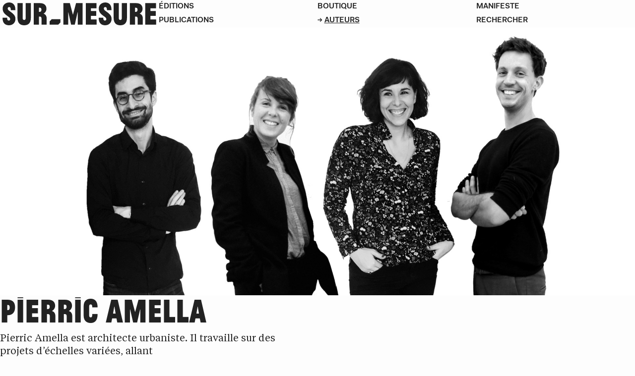

--- FILE ---
content_type: text/html; charset=UTF-8
request_url: https://www.revuesurmesure.fr/authors/pierric-amella
body_size: 3071
content:
<!DOCTYPE html>
<html lang='fr'>
<head>
  <meta charset='utf-8'>
  <meta name='viewport' content='width=device-width,initial-scale=1.0,minimal-ui'>
  <meta http-equiv='X-UA-Compatible' content='IE=edge,chrome=1'>
  <meta http-equiv='cleartype' content='on'>

  <title>Pierric Amella | Revue Sur-Mesure</title>
  <link href="https://www.revuesurmesure.fr/assets/builds/bundle.css" rel="stylesheet">
  <link rel='shortcut icon' href='/favicon.ico'>
  <link rel='apple-touch-icon' sizes='180x180' href='https://www.revuesurmesure.fr/assets/favicons/apple-touch-icon.png'>
  <link rel='icon' type='image/png' sizes='32x32' href='https://www.revuesurmesure.fr/assets/favicons/favicon-32x32.png'>
  <link rel='icon' type='image/png' sizes='16x16' href='https://www.revuesurmesure.fr/assets/favicons/favicon-16x16.png'>

  <meta name='application-name' content='Revue Sur-Mesure'>
  <meta name='theme-color' content='#F7F7F7'>
  <meta name='description' content='Regards critiques sur l&rsquo;espace quotidien'>

  <meta property='og:url' content='https://www.revuesurmesure.fr'>
  <meta property='og:type' content='website'>
  <meta property='og:title' content='Pierric Amella | Revue Sur-Mesure'>
  <meta property='og:description' content='Regards critiques sur l&rsquo;espace quotidien'>
  <meta property='og:site_name' content='Revue Sur-Mesure'>
  <meta property='og:locale' content='fr'>

  <meta name='twitter:card' content='summary'>
  <meta name='twitter:url' content='https://www.revuesurmesure.fr'>
  <meta name='twitter:title' content='Pierric Amella | Revue Sur-Mesure'>
  <meta name='twitter:description' content='Regards critiques sur l&rsquo;espace quotidien'>

  <script>document.getElementsByTagName('html')[0].className = 'js'</script>
  <script type='text/javascript'>
    window.ENV = {
      production:
        !!~window.location.hash.indexOf('#production') ||
        (true && !~window.location.hash.indexOf('#dev'))
    }
  </script>

  <style type='text/css'>
    :root {
      --accent: #acc6ff;
    }
  </style>
</head>
<body
  data-barba='wrapper'
  data-template='default'
>
<nav class='menu'>
  <input type='checkbox' id='toggleMenu'>

  <h1>
    <a href='https://www.revuesurmesure.fr'><svg version='1.1' xmlns='http://www.w3.org/2000/svg' xmlns:xlink='http://www.w3.org/1999/xlink' x='0px' y='0px' width='170px' height='25px' viewBox='0 0 170 25' xml:space='preserve'>
  <title>Sur-Mesure</title>
  <path d='M5.778,6.579c0-0.889,0.462-1.529,1.636-1.529c1.315,0,1.813,1.173,1.742,3.307h5.05
    C14.384,1.92,10.828,0,7.307,0C3.68,0,0.195,2.489,0.195,6.472c0,2.845,0.853,5.086,4.231,7.575l2.632,1.92
    c1.351,0.996,1.422,1.814,1.422,2.348c0,0.889-0.426,1.529-1.529,1.529c-1.28,0-1.884-0.925-1.813-3.165h-5.05
    C-0.09,23.009,3.395,25,7.165,25c3.876,0,7.148-2.596,7.148-6.828c0-2.276-0.64-4.374-3.983-6.899L7.2,8.926
    C6.027,8.037,5.778,7.184,5.778,6.579 M31.347,16.856V0.711h-5.69v16.217c0,1.671-0.711,2.24-1.707,2.24s-1.672-0.569-1.672-2.24
    V0.711h-5.69v16.145c0,6.259,3.379,8.144,7.397,8.144C28.004,25,31.347,23.115,31.347,16.856 M43.046,7.895
    c0,1.422-0.569,2.418-1.991,2.418h-0.818V5.761h0.925C42.442,5.761,43.046,6.472,43.046,7.895 M43.153,24.289h5.69v-6.65
    c0-3.379-1.743-4.837-3.378-5.299v-0.142c1.493-0.854,3.129-2.596,3.129-5.263c0-3.059-1.707-6.224-7.183-6.224h-6.864v23.578h5.69
    v-8.855h0.996c1.422,0,1.92,0.782,1.92,2.347V24.289z M83.183,24.289h5.335V0.711h-7.184l-3.343,12.483h-0.213L74.471,0.711h-7.184v23.578h5.334V10.847h0.214l3.023,13.442h4.089
    l3.023-13.442h0.213V24.289z M92.073,24.289h12.056v-5.69h-6.366v-3.912h5.939V9.353h-5.939V6.366h6.224V0.711H92.073V24.289z
     M112.059,6.579c0-0.889,0.462-1.529,1.636-1.529c1.316,0,1.814,1.173,1.743,3.307h5.049C120.665,1.92,117.109,0,113.588,0
    c-3.627,0-7.112,2.489-7.112,6.472c0,2.845,0.853,5.086,4.232,7.575l2.631,1.92c1.352,0.996,1.423,1.814,1.423,2.348
    c0,0.889-0.427,1.529-1.529,1.529c-1.28,0-1.885-0.925-1.814-3.165h-5.05c-0.177,6.33,3.308,8.321,7.077,8.321
    c3.876,0,7.148-2.596,7.148-6.828c0-2.276-0.64-4.374-3.983-6.899l-3.129-2.347C112.308,8.037,112.059,7.184,112.059,6.579
     M137.628,16.856V0.711h-5.69v16.217c0,1.671-0.711,2.24-1.707,2.24c-0.996,0-1.671-0.569-1.671-2.24V0.711h-5.69v16.145
    c0,6.259,3.378,8.144,7.397,8.144C134.285,25,137.628,23.115,137.628,16.856 M149.328,7.895c0,1.422-0.569,2.418-1.992,2.418h-0.818
    V5.761h0.925C148.723,5.761,149.328,6.472,149.328,7.895 M149.434,24.289h5.69v-6.65c0-3.379-1.742-4.837-3.378-5.299v-0.142
    c1.493-0.854,3.129-2.596,3.129-5.263c0-3.059-1.707-6.224-7.183-6.224h-6.864v23.578h5.69v-8.855h0.996
    c1.422,0,1.92,0.782,1.92,2.347V24.289z M163.552,18.599v-3.912h5.939V9.353h-5.939V6.366h6.223V0.711h-11.913v23.578h12.056v-5.69
    H163.552z'></path>
  <path class='dash' d='M61.681,24.289l2.355-2.356V18.35H54.41l-2.355,2.356v3.583H61.681z'></path>
</svg>
</a>
    <label for='toggleMenu'>
      <svg width='25px' height='25px' viewBox='0 0 25 25' fill='none' xmlns='http://www.w3.org/2000/svg'>
  <title>Menu</title>
  <line y1='3.2' x2='25' y2='3.2' stroke='currentColor' stroke-width='5'/>
  <line y1='12.5' x2='25' y2='12.5' stroke='currentColor' stroke-width='5'/>
  <line y1='22' x2='25' y2='22' stroke='currentColor' stroke-width='5'/>
</svg>
    </label>
  </h1>

  <ul class='menu__links'>
                      
      <li>
                  <a href='https://www.revuesurmesure.fr/issues' >Éditions</a>
              </li>
                
      <li>
                  <a href='https://www.revuesurmesure.fr/contributions' >Publications</a>
              </li>
                
      <li>
                  <a href='https://www.revuesurmesure.fr/shop' >Boutique</a>
              </li>
                
      <li>
                  <a href='https://www.revuesurmesure.fr/authors' class='is-active'>Auteurs</a>
              </li>
                
      <li>
                  <a href='https://www.revuesurmesure.fr/about' >Manifeste</a>
              </li>
                
      <li>
                  <form action='https://www.revuesurmesure.fr/search' autocomplete='off'>
          <input
            name='q'
            tabindex='-1'
            type='search'
            aria-label='Rechercher'
            placeholder='Rechercher'
          >
          <button type='submit' tabindex='-1'>
            <svg width='16' height='16' viewbox='0 0 16 16' fill='currentColor'>
  <title>Rechercher</title>
  <path d='M12.7 11.3c.9-1.2 1.4-2.6 1.4-4.2 0-3.9-3.1-7.1-7-7.1S0 3.2 0 7.1c0 3.9 3.2 7.1 7.1 7.1 1.6 0 3.1-.5 4.2-1.4l3 3c.2.2.5.3.7.3s.5-.1.7-.3c.4-.4.4-1 0-1.4l-3-3.1zm-5.6.8c-2.8 0-5.1-2.2-5.1-5S4.3 2 7.1 2s5.1 2.3 5.1 5.1-2.3 5-5.1 5z'></path>
</svg>
          </button>
        </form>
              </li>
                  </ul>
</nav>

<main
  data-barba='container'
  data-barba-namespace='author'
  >
  
<article
  class='article'
  style='--accent: #ff89a1'>
  <figure class="image cover"><img alt="revue-sur-mesure-pierric-amella_photo-groupe.jpg" data-height="2440" data-width="4912" data-zoom-src="https://www.revuesurmesure.fr/media/pages/authors/pierric-amella/1450fc9964-1696844518/photo-groupe.jpg" height="954" src="https://www.revuesurmesure.fr/media/pages/authors/pierric-amella/1450fc9964-1696844518/photo-groupe-1920x.jpg" style="--focus-x: 50%; --focus-y: 50%;" width="1920"><figcaption></figcaption><noscript>&lt;img alt=&quot;revue-sur-mesure-pierric-amella_photo-groupe.jpg&quot; src=&quot;https://www.revuesurmesure.fr/media/pages/authors/pierric-amella/1450fc9964-1696844518/photo-groupe.jpg&quot;&gt;</noscript></figure>
  <header class='article__header'>
    <div class='label'></div>
    <h2>Pierric Amella</h2>
    <h3></h3>
  </header>

  <section class='article__summary'>
      </section>

  <section class='article__content'>
    <aside class='article__aside'>
      <div class="label"><a href="http://www.saroam.fr/">Site web</a></div><a class="cta" href="https://www.revuesurmesure.fr/contributions/author:pierric-amella">Contributions</a>    </aside>

    <div class='article__text prose'>
      <p>Pierric Amella est architecte urbaniste. Il travaille sur des projets d’échelles variées, allant<br />
du projet de logement individuel au projet de territoire.  Il est associé à Eva Samuel depuis 2014 au sein de l’agence SAROAM.</p>    </div>

    
      </section>
</article>
</main>

<div class='pswp' tabindex='-1' role='dialog' aria-hidden='true'>
  <div class='pswp__bg'></div>
  <div class='pswp__scroll-wrap'>
    <div class='pswp__container'>
      <div class='pswp__item'></div>
      <div class='pswp__item'></div>
      <div class='pswp__item'></div>
    </div>
    <div class='pswp__ui pswp__ui--hidden'>
      <div class='pswp__top-bar'>
        <div class='pswp__counter'></div>
        <button class='pswp__button pswp__button--close' title='Fermer (Esc)'></button>
        <button class='pswp__button pswp__button--fs' title='Activer/désactiver le plein-écran'></button>
        <button class='pswp__button pswp__button--zoom' title='Zoom in/out'></button>
        <div class='pswp__preloader'>
          <div class='pswp__preloader__icn'>
            <div class='pswp__preloader__cut'>
              <div class='pswp__preloader__donut'></div>
            </div>
          </div>
        </div>
      </div>
      <div class='pswp__share-modal pswp__share-modal--hidden pswp__single-tap'>
        <div class='pswp__share-tooltip'></div>
      </div>
      <button class='pswp__button pswp__button--arrow--left' title='Précédent (flèche gauche)'></button>
      <button class='pswp__button pswp__button--arrow--right' title='Suivant (flèche droite)'></button>
      <div class='pswp__caption'>
        <div class='pswp__caption__center'></div>
      </div>
    </div>
  </div>
</div>

<script src="https://www.revuesurmesure.fr/assets/builds/default.js"></script>  </body>
</html>


--- FILE ---
content_type: text/css
request_url: https://www.revuesurmesure.fr/assets/builds/bundle.css
body_size: 6633
content:
/*! PhotoSwipe main CSS by Dmitry Semenov | photoswipe.com | MIT license */.pswp{display:none;position:absolute;width:100%;height:100%;left:0;top:0;overflow:hidden;-ms-touch-action:none;touch-action:none;z-index:1500;-webkit-text-size-adjust:100%;-webkit-backface-visibility:hidden;outline:none}.pswp *{-webkit-box-sizing:border-box;box-sizing:border-box}.pswp img{max-width:none}.pswp--animate_opacity{opacity:0.001;will-change:opacity;-webkit-transition:opacity 333ms cubic-bezier(0.4, 0, 0.22, 1);transition:opacity 333ms cubic-bezier(0.4, 0, 0.22, 1)}.pswp--open{display:block}.pswp--zoom-allowed .pswp__img{cursor:-webkit-zoom-in;cursor:-moz-zoom-in;cursor:zoom-in}.pswp--zoomed-in .pswp__img{cursor:-webkit-grab;cursor:-moz-grab;cursor:grab}.pswp--dragging .pswp__img{cursor:-webkit-grabbing;cursor:-moz-grabbing;cursor:grabbing}.pswp__bg{position:absolute;left:0;top:0;width:100%;height:100%;background:#000;opacity:0;-webkit-transform:translateZ(0);transform:translateZ(0);-webkit-backface-visibility:hidden;will-change:opacity}.pswp__scroll-wrap{position:absolute;left:0;top:0;width:100%;height:100%;overflow:hidden}.pswp__container,.pswp__zoom-wrap{-ms-touch-action:none;touch-action:none;position:absolute;left:0;right:0;top:0;bottom:0}.pswp__container,.pswp__img{-webkit-user-select:none;-moz-user-select:none;-ms-user-select:none;user-select:none;-webkit-tap-highlight-color:transparent;-webkit-touch-callout:none}.pswp__zoom-wrap{position:absolute;width:100%;-webkit-transform-origin:left top;-ms-transform-origin:left top;transform-origin:left top;-webkit-transition:-webkit-transform 333ms cubic-bezier(0.4, 0, 0.22, 1);transition:transform 333ms cubic-bezier(0.4, 0, 0.22, 1)}.pswp__bg{will-change:opacity;-webkit-transition:opacity 333ms cubic-bezier(0.4, 0, 0.22, 1);transition:opacity 333ms cubic-bezier(0.4, 0, 0.22, 1)}.pswp--animated-in .pswp__bg,.pswp--animated-in .pswp__zoom-wrap{-webkit-transition:none;transition:none}.pswp__container,.pswp__zoom-wrap{-webkit-backface-visibility:hidden}.pswp__item{position:absolute;left:0;right:0;top:0;bottom:0;overflow:hidden}.pswp__img{position:absolute;width:auto;height:auto;top:0;left:0}.pswp__img--placeholder{-webkit-backface-visibility:hidden}.pswp__img--placeholder--blank{background:#222}.pswp--ie .pswp__img{width:100% !important;height:auto !important;left:0;top:0}.pswp__error-msg{position:absolute;left:0;top:50%;width:100%;text-align:center;font-size:14px;line-height:16px;margin-top:-8px;color:#CCC}.pswp__error-msg a{color:#CCC;text-decoration:underline}/*! PhotoSwipe Default UI CSS by Dmitry Semenov | photoswipe.com | MIT license */.pswp__button{width:44px;height:44px;position:relative;background:none;cursor:pointer;overflow:visible;-webkit-appearance:none;display:block;border:0;padding:0;margin:0;float:right;opacity:0.75;-webkit-transition:opacity 0.2s;transition:opacity 0.2s;-webkit-box-shadow:none;box-shadow:none}.pswp__button:focus,.pswp__button:hover{opacity:1}.pswp__button:active{outline:none;opacity:0.9}.pswp__button::-moz-focus-inner{padding:0;border:0}.pswp__ui--over-close .pswp__button--close{opacity:1}.pswp__button,.pswp__button--arrow--left:before,.pswp__button--arrow--right:before{background:url(default-skin.png) 0 0 no-repeat;background-size:264px 88px;width:44px;height:44px}@media (-webkit-min-device-pixel-ratio: 1.1), (-webkit-min-device-pixel-ratio: 1.09375), (min-resolution: 105dpi), (min-resolution: 1.1dppx){.pswp--svg .pswp__button,.pswp--svg .pswp__button--arrow--left:before,.pswp--svg .pswp__button--arrow--right:before{background-image:url(default-skin.svg)}.pswp--svg .pswp__button--arrow--left,.pswp--svg .pswp__button--arrow--right{background:none}}.pswp__button--close{background-position:0 -44px}.pswp__button--share{background-position:-44px -44px}.pswp__button--fs{display:none}.pswp--supports-fs .pswp__button--fs{display:block}.pswp--fs .pswp__button--fs{background-position:-44px 0}.pswp__button--zoom{display:none;background-position:-88px 0}.pswp--zoom-allowed .pswp__button--zoom{display:block}.pswp--zoomed-in .pswp__button--zoom{background-position:-132px 0}.pswp--touch .pswp__button--arrow--left,.pswp--touch .pswp__button--arrow--right{visibility:hidden}.pswp__button--arrow--left,.pswp__button--arrow--right{background:none;top:50%;margin-top:-50px;width:70px;height:100px;position:absolute}.pswp__button--arrow--left{left:0}.pswp__button--arrow--right{right:0}.pswp__button--arrow--left:before,.pswp__button--arrow--right:before{content:'';top:35px;background-color:rgba(0,0,0,0.3);height:30px;width:32px;position:absolute}.pswp__button--arrow--left:before{left:6px;background-position:-138px -44px}.pswp__button--arrow--right:before{right:6px;background-position:-94px -44px}.pswp__counter,.pswp__share-modal{-webkit-user-select:none;-moz-user-select:none;-ms-user-select:none;user-select:none}.pswp__share-modal{display:block;background:rgba(0,0,0,0.5);width:100%;height:100%;top:0;left:0;padding:10px;position:absolute;z-index:1600;opacity:0;-webkit-transition:opacity 0.25s ease-out;transition:opacity 0.25s ease-out;-webkit-backface-visibility:hidden;will-change:opacity}.pswp__share-modal--hidden{display:none}.pswp__share-tooltip{z-index:1620;position:absolute;background:#FFF;top:56px;border-radius:2px;display:block;width:auto;right:44px;-webkit-box-shadow:0 2px 5px rgba(0,0,0,0.25);box-shadow:0 2px 5px rgba(0,0,0,0.25);-webkit-transform:translateY(6px);-ms-transform:translateY(6px);transform:translateY(6px);-webkit-transition:-webkit-transform 0.25s;transition:transform 0.25s;-webkit-backface-visibility:hidden;will-change:transform}.pswp__share-tooltip a{display:block;padding:8px 12px;color:#000;text-decoration:none;font-size:14px;line-height:18px}.pswp__share-tooltip a:hover{text-decoration:none;color:#000}.pswp__share-tooltip a:first-child{border-radius:2px 2px 0 0}.pswp__share-tooltip a:last-child{border-radius:0 0 2px 2px}.pswp__share-modal--fade-in{opacity:1}.pswp__share-modal--fade-in .pswp__share-tooltip{-webkit-transform:translateY(0);-ms-transform:translateY(0);transform:translateY(0)}.pswp--touch .pswp__share-tooltip a{padding:16px 12px}a.pswp__share--facebook:before{content:'';display:block;width:0;height:0;position:absolute;top:-12px;right:15px;border:6px solid transparent;border-bottom-color:#FFF;-webkit-pointer-events:none;-moz-pointer-events:none;pointer-events:none}a.pswp__share--facebook:hover{background:#3E5C9A;color:#FFF}a.pswp__share--facebook:hover:before{border-bottom-color:#3E5C9A}a.pswp__share--twitter:hover{background:#55ACEE;color:#FFF}a.pswp__share--pinterest:hover{background:#CCC;color:#CE272D}a.pswp__share--download:hover{background:#DDD}.pswp__counter{position:absolute;left:0;top:0;height:44px;font-size:13px;line-height:44px;color:#FFF;opacity:0.75;padding:0 10px}.pswp__caption{position:absolute;left:0;bottom:0;width:100%;min-height:44px}.pswp__caption small{font-size:11px;color:#BBB}.pswp__caption__center{text-align:left;max-width:420px;margin:0 auto;font-size:13px;padding:10px;line-height:20px;color:#CCC}.pswp__caption--empty{display:none}.pswp__caption--fake{visibility:hidden}.pswp__preloader{width:44px;height:44px;position:absolute;top:0;left:50%;margin-left:-22px;opacity:0;-webkit-transition:opacity 0.25s ease-out;transition:opacity 0.25s ease-out;will-change:opacity;direction:ltr}.pswp__preloader__icn{width:20px;height:20px;margin:12px}.pswp__preloader--active{opacity:1}.pswp__preloader--active .pswp__preloader__icn{background:url(preloader.gif) 0 0 no-repeat}.pswp--css_animation .pswp__preloader--active{opacity:1}.pswp--css_animation .pswp__preloader--active .pswp__preloader__icn{-webkit-animation:clockwise 500ms linear infinite;animation:clockwise 500ms linear infinite}.pswp--css_animation .pswp__preloader--active .pswp__preloader__donut{-webkit-animation:donut-rotate 1000ms cubic-bezier(0.4, 0, 0.22, 1) infinite;animation:donut-rotate 1000ms cubic-bezier(0.4, 0, 0.22, 1) infinite}.pswp--css_animation .pswp__preloader__icn{background:none;opacity:0.75;width:14px;height:14px;position:absolute;left:15px;top:15px;margin:0}.pswp--css_animation .pswp__preloader__cut{position:relative;width:7px;height:14px;overflow:hidden}.pswp--css_animation .pswp__preloader__donut{-webkit-box-sizing:border-box;box-sizing:border-box;width:14px;height:14px;border:2px solid #FFF;border-radius:50%;border-left-color:transparent;border-bottom-color:transparent;position:absolute;top:0;left:0;background:none;margin:0}@media screen and (max-width: 1024px){.pswp__preloader{position:relative;left:auto;top:auto;margin:0;float:right}}@-webkit-keyframes clockwise{0%{-webkit-transform:rotate(0deg);transform:rotate(0deg)}100%{-webkit-transform:rotate(360deg);transform:rotate(360deg)}}@keyframes clockwise{0%{-webkit-transform:rotate(0deg);transform:rotate(0deg)}100%{-webkit-transform:rotate(360deg);transform:rotate(360deg)}}@-webkit-keyframes donut-rotate{0%{-webkit-transform:rotate(0);transform:rotate(0)}50%{-webkit-transform:rotate(-140deg);transform:rotate(-140deg)}100%{-webkit-transform:rotate(0);transform:rotate(0)}}@keyframes donut-rotate{0%{-webkit-transform:rotate(0);transform:rotate(0)}50%{-webkit-transform:rotate(-140deg);transform:rotate(-140deg)}100%{-webkit-transform:rotate(0);transform:rotate(0)}}.pswp__ui{-webkit-font-smoothing:auto;visibility:visible;opacity:1;z-index:1550}.pswp__top-bar{position:absolute;left:0;top:0;height:44px;width:100%}.pswp__caption,.pswp__top-bar,.pswp--has_mouse .pswp__button--arrow--left,.pswp--has_mouse .pswp__button--arrow--right{-webkit-backface-visibility:hidden;will-change:opacity;-webkit-transition:opacity 333ms cubic-bezier(0.4, 0, 0.22, 1);transition:opacity 333ms cubic-bezier(0.4, 0, 0.22, 1)}.pswp--has_mouse .pswp__button--arrow--left,.pswp--has_mouse .pswp__button--arrow--right{visibility:visible}.pswp__top-bar,.pswp__caption{background-color:rgba(0,0,0,0.5)}.pswp__ui--fit .pswp__top-bar,.pswp__ui--fit .pswp__caption{background-color:rgba(0,0,0,0.3)}.pswp__ui--idle .pswp__top-bar{opacity:0}.pswp__ui--idle .pswp__button--arrow--left,.pswp__ui--idle .pswp__button--arrow--right{opacity:0}.pswp__ui--hidden .pswp__top-bar,.pswp__ui--hidden .pswp__caption,.pswp__ui--hidden .pswp__button--arrow--left,.pswp__ui--hidden .pswp__button--arrow--right{opacity:0.001}.pswp__ui--one-slide .pswp__button--arrow--left,.pswp__ui--one-slide .pswp__button--arrow--right,.pswp__ui--one-slide .pswp__counter{display:none}.pswp__element--disabled{display:none !important}.pswp--minimal--dark .pswp__top-bar{background:none}html,body,div,span,applet,object,iframe,h1,h2,h3,h4,h5,h6,p,blockquote,pre,a,abbr,acronym,address,big,cite,code,del,dfn,em,img,ins,kbd,q,s,samp,small,strike,strong,sub,sup,tt,var,b,u,i,center,dl,dt,dd,ol,ul,li,fieldset,form,label,legend,table,caption,tbody,tfoot,thead,tr,th,td,article,aside,canvas,details,embed,figure,figcaption,footer,header,hgroup,main,menu,nav,output,ruby,section,summary,time,mark,audio,video{margin:0;padding:0;border:0;vertical-align:baseline}article,aside,details,figcaption,figure,footer,header,hgroup,main,menu,nav,section{display:block}body{line-height:1}ol,ul{list-style:none}blockquote,q{quotes:none}blockquote::before,blockquote::after,q::before,q::after{content:'';content:none}a:hover,a:active{outline:none}table{border-collapse:collapse;border-spacing:0}input[type="search"]::-webkit-search-decoration,input[type="search"]::-webkit-search-cancel-button,input[type="search"]::-webkit-search-results-button,input[type="search"]::-webkit-search-results-decoration{display:none}@font-face{font-family:'JeanLuc';font-display:auto;src:url("/assets/fonts/jeanluc/jeanluc-thin.woff") format("woff"),url("/assets/fonts/jeanluc/jeanluc-thin.otf") format("opentype");font-style:normal}@font-face{font-family:'Tiempos';font-display:auto;src:url("/assets/fonts/tiempos/tiempostext-regular.woff") format("woff"),url("/assets/fonts/tiempos/tiempostext-regular.otf") format("opentype");font-style:normal;font-weight:normal}@font-face{font-family:'Tiempos';font-display:auto;src:url("/assets/fonts/tiempos/tiempostext-semibold.woff") format("woff"),url("/assets/fonts/tiempos/tiempostext-semibold.otf") format("opentype");font-style:normal;font-weight:bold}@font-face{font-family:'Fakt Pro';font-display:auto;src:url("/assets/fonts/faktpro/faktpro-blond.woff") format("woff"),url("/assets/fonts/faktpro/faktpro-blond.otf") format("opentype");font-style:normal;font-weight:normal;ascent-override:normal;descent-override:0%}@font-face{font-family:'Fakt Pro';font-display:auto;src:url("/assets/fonts/faktpro/faktpro-semibold.woff") format("woff"),url("/assets/fonts/faktpro/faktpro-semibold.otf") format("opentype");font-style:normal;font-weight:bold;ascent-override:normal;descent-override:0%}:root{--color-background: #FDFDFD;--color-text: #222222;--color-dim: #ACABBB;--color-border: rgba(0 0 0 / 6%);--border: 1px solid var(--color-border);--cols: 4;--gutter: 0rem;--space-safe: 0.5rem;--space-inline: 3.0rem;--space-block: 3.0rem;--article-overflow: -10rem;--cards-stagger: 10rem;--font-family-menu: 'Fakt Pro', sans-serif;--font-weight-menu: bold;--font-size-menu: 1.5rem;--line-height-menu: 1.2;--text-transform-menu: uppercase;--text-decoration-thickness-menu: 1px;--font-family-label: var(--font-family-menu);--font-weight-label: var(--font-weight-menu);--font-size-label: 1.2rem;--line-height-label: 1.4;--text-transform-label: var(--text-transform-menu);--font-family-cta: var(--font-family-menu);--font-weight-cta: var(--font-weight-menu);--font-size-cta: 1.2rem;--line-height-cta: var(--line-height-menu);--text-transform-cta: var(--text-transform-menu);--font-family-figcaption: var(--font-family-menu);--font-size-figcaption: 1.4rem;--line-height-figcaption: var(--line-height-menu);--font-family-heading: 'JeanLuc', sans-serif;--font-size-heading: 7.0rem;--line-height-heading: 0.85;--text-transform-heading: uppercase;--font-family-heading-small: var(--font-family-heading);--font-size-heading-small: 3.2rem;--line-height-heading-small: 0.9;--text-transform-heading-small: var(--text-transform-heading);--font-family-summary: 'Fakt Pro', sans-serif;--font-size-summary: 2.6rem;--line-height-summary: 1.1;--font-weight-summary: normal;--font-family-body: 'Tiempos', serif;--font-size-body: 2.0rem;--line-height-body: 1.3;--text-decoration-thickness-body: 1px;--font-family-body-large: var(--font-family-body);--font-weight-body-large: var(--font-family-body);--font-size-body-large: 2.4rem;--line-height-body-large: 1.2;--font-family-body-small: var(--font-family-body);--font-weight-body-small: var(--font-family-body);--font-size-body-small: 1.4rem;--line-height-body-small: 1.3}@media (min-width: 768px) and (max-width: 1080px){:root{--cols: 3;--font-size-menu: 1.2rem;--line-height-menu: 1.2}}@media (min-width: 0px) and (max-width: 768px){:root{--cols: 1;--space-safe: 1rem;--space-inline: var(--space-safe);--space-block: var(--space-safe);--article-overflow: calc(-1 * var(--space-inline));--font-size-menu: 3rem;--font-size-body-small: 1.6rem}}html{font-size:62.5%;box-sizing:border-box;scroll-padding-top:6rem}*,*::before,*::after{box-sizing:inherit}body{font-family:var(--font-family-body, inherit);font-size:var(--font-size-body, inherit);font-weight:var(--font-weight-body, inherit);line-height:var(--line-height-body, inherit);text-transform:var(--text-transform-body, none);font-variant:var(--font-variant-body, none);text-decoration-thickness:var(--text-decoration-thickness-body, 1px);min-height:100%;text-rendering:optimizeLegibility;-webkit-font-smoothing:antialiased;-moz-osx-font-smoothing:grayscale;-webkit-text-size-adjust:100%;background:var(--color-background);color:var(--color-text)}::selection{background:var(--color-text);color:var(--accent, var(--color-background));text-shadow:none}[data-photoswipe]{cursor:pointer;cursor:zoom-in}img,svg{-webkit-touch-callout:none;-webkit-user-select:none;user-select:none;border:0;-ms-interpolation-mode:bicubic;vertical-align:bottom;width:100%;height:auto}img{width:100%;height:auto}figure img{object-position:var(--focus-x, 50%) var(--focus-y, 50%);object-fit:cover;height:100%;width:100%}figure figcaption{font-family:var(--font-family-figcaption, inherit);font-size:var(--font-size-figcaption, inherit);font-weight:var(--font-weight-figcaption, inherit);line-height:var(--line-height-figcaption, inherit);text-transform:var(--text-transform-figcaption, none);font-variant:var(--font-variant-figcaption, none);text-decoration-thickness:var(--text-decoration-thickness-figcaption, 1px);color:var(--color-dim);margin-top:0.5em}a{-webkit-tap-highlight-color:rgba(255,255,255,0);text-decoration:none;color:inherit}.prose a{text-decoration:underline;text-underline-offset:0.2em;text-decoration-thickness:inherit;text-decoration-color:currentColor}.prose a:hover{text-decoration-color:currentColor}[data-contrast='#ffffff']{color:var(--color-background)}[data-contrast='#000000']{color:var(--color-text)}.label{-webkit-touch-callout:none;-webkit-user-select:none;user-select:none;font-family:var(--font-family-label, inherit);font-size:var(--font-size-label, inherit);font-weight:var(--font-weight-label, inherit);line-height:var(--line-height-label, inherit);text-transform:var(--text-transform-label, none);font-variant:var(--font-variant-label, none);text-decoration-thickness:var(--text-decoration-thickness-label, 1px);color:var(--accent, currentColor)}.cta{-webkit-touch-callout:none;-webkit-user-select:none;user-select:none;font-family:var(--font-family-cta, inherit);font-size:var(--font-size-cta, inherit);font-weight:var(--font-weight-cta, inherit);line-height:var(--line-height-cta, inherit);text-transform:var(--text-transform-cta, none);font-variant:var(--font-variant-cta, none);text-decoration-thickness:var(--text-decoration-thickness-cta, 1px);text-decoration:underline;text-underline-offset:0.2em;text-decoration-thickness:inherit;text-decoration-color:rgba(0,0,0,0);position:relative;display:block;line-height:inherit;padding-left:1.5ch}.cta:hover{text-decoration-color:currentColor}.cta::before{content:'\2192\A0';position:absolute;left:0;margin-top:-0.05em}.cta[disabled]{pointer-events:none}.cta[disabled]::before{display:none}.cta[href^='#']::before{content:'\2193\A0'}form.paypal{font-family:var(--font-family-cta, inherit);font-size:var(--font-size-cta, inherit);font-weight:var(--font-weight-cta, inherit);line-height:var(--line-height-cta, inherit);text-transform:var(--text-transform-cta, none);font-variant:var(--font-variant-cta, none);text-decoration-thickness:var(--text-decoration-thickness-cta, 1px);color:var(--accent);width:fit-content}form.paypal button{text-decoration:underline;text-underline-offset:0.2em;text-decoration-thickness:inherit;text-decoration-color:rgba(0,0,0,0);color:inherit;cursor:pointer;border:0;appearance:none;background:none}form.paypal button:hover{text-decoration-color:currentColor}.prose h1,.prose h2,.prose h3,.prose h4,.prose h5,.prose h6{font-family:var(--font-family-heading, inherit);font-size:var(--font-size-heading, inherit);font-weight:var(--font-weight-heading, inherit);line-height:var(--line-height-heading, inherit);text-transform:var(--text-transform-heading, none);font-variant:var(--font-variant-heading, none);text-decoration-thickness:var(--text-decoration-thickness-heading, 1px);margin-block:1em}.prose h1{font-size:calc(0.5 * var(--font-size-heading))}.prose h2{font-size:calc(0.4 * var(--font-size-heading))}.prose h3{font-size:calc(0.3 * var(--font-size-heading))}.prose h4{font-size:calc(0.3 * var(--font-size-heading))}.prose h5{font-size:calc(0.3 * var(--font-size-heading))}.prose h6{font-size:calc(0.3 * var(--font-size-heading))}.prose sup{vertical-align:super;color:var(--accent);line-height:0}.prose sup a{font-size:small;text-decoration:none}.prose blockquote{font-family:var(--font-family-body-large, inherit);font-size:var(--font-size-body-large, inherit);font-weight:var(--font-weight-body-large, inherit);line-height:var(--line-height-body-large, inherit);text-transform:var(--text-transform-body-large, none);font-variant:var(--font-variant-body-large, none);text-decoration-thickness:var(--text-decoration-thickness-body-large, 1px);margin-block:2em;text-align:center;color:var(--color-dim)}@media (min-width: 0px) and (max-width: 768px){.prose blockquote{padding-inline:var(--space-inline)}}.prose p+p{margin-top:1em}.article{position:relative;margin-bottom:10vh}.article figure.cover,.article .slideshow__slides{height:75vh;overflow:hidden}@media (min-width: 0px) and (max-width: 768px){.article figure.cover,.article .slideshow__slides{height:unset}.article figure.cover.slideshow__slides,.article .slideshow__slides.slideshow__slides{height:75vh}}.article__header,.article__summary,.article__content{font-family:var(--font-family-body, inherit);font-size:var(--font-size-body, inherit);font-weight:var(--font-weight-body, inherit);line-height:var(--line-height-body, inherit);text-transform:var(--text-transform-body, none);font-variant:var(--font-variant-body, none);text-decoration-thickness:var(--text-decoration-thickness-body, 1px);position:relative;max-width:Min(50vw, 60rem);margin-block:var(--space-block);margin-inline:auto}@media (min-width: 0px) and (max-width: 768px){.article__header,.article__summary,.article__content{margin-inline:var(--space-inline);width:auto;max-width:unset}}.article__header .label{text-decoration:underline;text-underline-offset:0.2em;text-decoration-thickness:inherit;text-decoration-color:rgba(0,0,0,0);position:relative;z-index:1}.article__header .label:hover{text-decoration-color:currentColor}.article__header h2{font-family:var(--font-family-heading, inherit);font-size:var(--font-size-heading, inherit);font-weight:var(--font-weight-heading, inherit);line-height:var(--line-height-heading, inherit);text-transform:var(--text-transform-heading, none);font-variant:var(--font-variant-heading, none);text-decoration-thickness:var(--text-decoration-thickness-heading, 1px)}.article__header h3{font-family:var(--font-family-heading-small, inherit);font-size:var(--font-size-heading-small, inherit);font-weight:var(--font-weight-heading-small, inherit);line-height:var(--line-height-heading-small, inherit);text-transform:var(--text-transform-heading-small, none);font-variant:var(--font-variant-heading-small, none);text-decoration-thickness:var(--text-decoration-thickness-heading-small, 1px);margin-top:0.5em}.article__summary{font-family:var(--font-family-summary, inherit);font-size:var(--font-size-summary, inherit);font-weight:var(--font-weight-summary, inherit);line-height:var(--line-height-summary, inherit);text-transform:var(--text-transform-summary, none);font-variant:var(--font-variant-summary, none);text-decoration-thickness:var(--text-decoration-thickness-summary, 1px)}.article__aside{position:absolute;display:flex;flex-direction:column;align-items:flex-end;margin-top:0.35em;margin-right:var(--space-inline);right:100%;height:100%;text-align:right;width:calc(25vw - var(--space-inline) * 2)}@media (min-width: 0px) and (max-width: 768px){.article__aside{position:relative;width:unset;right:unset;height:unset;text-align:left;align-items:flex-start;margin-block:var(--space-block)}}.article__aside .label a{text-decoration:underline;text-underline-offset:0.2em;text-decoration-thickness:inherit;text-decoration-color:rgba(0,0,0,0)}.article__aside .label a:hover{text-decoration-color:currentColor}.article__aside .label+.cta{margin-top:0.5em}.article__aside .cta{font-family:var(--font-family-cta, inherit);font-size:var(--font-size-cta, inherit);font-weight:var(--font-weight-cta, inherit);line-height:var(--line-height-cta, inherit);text-transform:var(--text-transform-cta, none);font-variant:var(--font-variant-cta, none);text-decoration-thickness:var(--text-decoration-thickness-cta, 1px);color:var(--color-dim)}.article__text figure{margin-block:var(--space-block);margin-inline:var(--article-overflow)}.article__text figure.is-overlapping-footnote{margin-right:0}@media (min-width: 0px) and (max-width: 768px){.article__text figure figcaption{padding-inline:var(--space-inline)}}.article__text hr{border:0;border-top:var(--border);margin-block:var(--space-block)}.article__text .footnotes{font-family:var(--font-family-body-small, inherit);font-size:var(--font-size-body-small, inherit);font-weight:var(--font-weight-body-small, inherit);line-height:var(--line-height-body-small, inherit);text-transform:var(--text-transform-body-small, none);font-variant:var(--font-variant-body-small, none);text-decoration-thickness:var(--text-decoration-thickness-body-small, 1px);margin-top:var(--space-block);color:var(--color-dim);line-height:1.4}.article__text .footnotes hr{display:none}.article__text .footnotes ol{list-style:decimal}@media (min-width: 0px) and (max-width: 768px){.article__text .footnotes ol{list-style:decimal inside}}.article__text .footnotes a{word-break:break-word}.article__text .footnotes li{margin-block:0.5em}@media (min-width: 1080px) and (max-width: 9999px){.article__text .footnotes li{position:absolute;left:100%;margin-left:var(--space-inline);top:var(--offset-top);width:Min(30ch, calc(25vw - var(--space-inline) * 2));margin-top:5px}.article__text .footnotes li::marker{color:var(--accent)}.article__text .footnotes li a[rev='footnote']{display:none}}.article__text .footnotes a[rev='footnote']{text-decoration:none}.article__footer{font-family:var(--font-family-body, inherit);font-size:var(--font-size-body, inherit);font-weight:var(--font-weight-body, inherit);line-height:var(--line-height-body, inherit);text-transform:var(--text-transform-body, none);font-variant:var(--font-variant-body, none);text-decoration-thickness:var(--text-decoration-thickness-body, 1px);user-select:all;margin-block:calc(2 * var(--space-block))}.article__footer span{word-break:break-all}.article__footer>.label{margin-bottom:1em}.article__related{display:grid;grid-template-columns:repeat(3, 1fr);gap:var(--gutter);position:relative;height:min-content;margin-inline:-25vw;gap:var(--space-inline);padding-inline:var(--space-inline)}@media (min-width: 0px) and (max-width: 768px){.article__related{display:block;margin-inline:unset;padding-inline:unset}}.article__related .card{overflow:hidden}.article__related .card header,.article__related .card .contribution__content{margin-inline:unset;margin-block:1em}.cards{display:grid;grid-template-columns:repeat(var(--cols), 1fr);gap:var(--gutter);position:relative;height:min-content}.cards .card{overflow:hidden}@media (min-width: 0px) and (max-width: 768px){.cards .card{padding-bottom:var(--space-block)}}.cards .card.blank{font-family:var(--font-family-heading-small, inherit);font-size:var(--font-size-heading-small, inherit);font-weight:var(--font-weight-heading-small, inherit);line-height:var(--line-height-heading-small, inherit);text-transform:var(--text-transform-heading-small, none);font-variant:var(--font-variant-heading-small, none);text-decoration-thickness:var(--text-decoration-thickness-heading-small, 1px);-webkit-touch-callout:none;-webkit-user-select:none;user-select:none;background:var(--accent);padding-inline:var(--space-inline);padding-block:var(--space-block);color:transparent}.cards::after{content:'';pointer-events:none;position:fixed;inset:0;background-size:calc((100vw - 1px) / var(--cols));background-image:linear-gradient(to right, var(--color-border) 1px, transparent 0)}.author{font-family:var(--font-family-body-small, inherit);font-size:var(--font-size-body-small, inherit);font-weight:var(--font-weight-body-small, inherit);line-height:var(--line-height-body-small, inherit);text-transform:var(--text-transform-body-small, none);font-variant:var(--font-variant-body-small, none);text-decoration-thickness:var(--text-decoration-thickness-body-small, 1px)}.author header,.author__content{margin-inline:var(--space-inline);margin-block:var(--space-block)}.author:hover a h2{color:var(--accent)}.author:not(:hover) figure{filter:grayscale(100%)}.author h2{font-family:var(--font-family-heading-small, inherit);font-size:var(--font-size-heading-small, inherit);font-weight:var(--font-weight-heading-small, inherit);line-height:var(--line-height-heading-small, inherit);text-transform:var(--text-transform-heading-small, none);font-variant:var(--font-variant-heading-small, none);text-decoration-thickness:var(--text-decoration-thickness-heading-small, 1px)}.big-text{font-family:var(--font-family-body-large, inherit);font-size:var(--font-size-body-large, inherit);font-weight:var(--font-weight-body-large, inherit);line-height:var(--line-height-body-large, inherit);text-transform:var(--text-transform-body-large, none);font-variant:var(--font-variant-body-large, none);text-decoration-thickness:var(--text-decoration-thickness-body-large, 1px);padding-inline:var(--space-inline);padding-block:var(--space-block)}.contribution{font-family:var(--font-family-body-small, inherit);font-size:var(--font-size-body-small, inherit);font-weight:var(--font-weight-body-small, inherit);line-height:var(--line-height-body-small, inherit);text-transform:var(--text-transform-body-small, none);font-variant:var(--font-variant-body-small, none);text-decoration-thickness:var(--text-decoration-thickness-body-small, 1px)}.contribution header,.contribution__content{margin-inline:var(--space-inline);margin-block:var(--space-block)}.contribution:not(:hover) figure{filter:grayscale(100%)}.contribution .label a{text-decoration:underline;text-underline-offset:0.2em;text-decoration-thickness:inherit;text-decoration-color:rgba(0,0,0,0)}.contribution .label a:hover{text-decoration-color:currentColor}.contribution h2{font-family:var(--font-family-heading-small, inherit);font-size:var(--font-size-heading-small, inherit);font-weight:var(--font-weight-heading-small, inherit);line-height:var(--line-height-heading-small, inherit);text-transform:var(--text-transform-heading-small, none);font-variant:var(--font-variant-heading-small, none);text-decoration-thickness:var(--text-decoration-thickness-heading-small, 1px)}.contribution footer{margin-inline:var(--space-inline);margin-block:var(--space-block);text-align:right}.issue{font-family:var(--font-family-body, inherit);font-size:var(--font-size-body, inherit);font-weight:var(--font-weight-body, inherit);line-height:var(--line-height-body, inherit);text-transform:var(--text-transform-body, none);font-variant:var(--font-variant-body, none);text-decoration-thickness:var(--text-decoration-thickness-body, 1px);background:var(--accent)}.issue header,.issue__content,.issue footer{margin-inline:var(--space-inline)}.issue header,.issue footer{margin-block:var(--space-block)}.issue header{margin-top:var(--space-block)}.issue header h2{font-family:var(--font-family-heading, inherit);font-size:var(--font-size-heading, inherit);font-weight:var(--font-weight-heading, inherit);line-height:var(--line-height-heading, inherit);text-transform:var(--text-transform-heading, none);font-variant:var(--font-variant-heading, none);text-decoration-thickness:var(--text-decoration-thickness-heading, 1px)}.issue .label,.issue .cta,.issue .paypal{color:currentColor}.issue .cta{font-size:1.6rem}.shop-item{font-family:var(--font-family-body-small, inherit);font-size:var(--font-size-body-small, inherit);font-weight:var(--font-weight-body-small, inherit);line-height:var(--line-height-body-small, inherit);text-transform:var(--text-transform-body-small, none);font-variant:var(--font-variant-body-small, none);text-decoration-thickness:var(--text-decoration-thickness-body-small, 1px)}.shop-item header,.shop-item__content,.shop-item form{margin-inline:var(--space-inline);margin-block:var(--space-block)}.shop-item:not(:hover) figure{filter:grayscale(100%)}.shop-item h2{font-family:var(--font-family-heading-small, inherit);font-size:var(--font-size-heading-small, inherit);font-weight:var(--font-weight-heading-small, inherit);line-height:var(--line-height-heading-small, inherit);text-transform:var(--text-transform-heading-small, none);font-variant:var(--font-variant-heading-small, none);text-decoration-thickness:var(--text-decoration-thickness-heading-small, 1px)}.shop-item form{margin-left:auto}.shop-item form button{font-family:var(--font-family-label, inherit);font-size:var(--font-size-label, inherit);font-weight:var(--font-weight-label, inherit);line-height:var(--line-height-label, inherit);text-transform:var(--text-transform-label, none);font-variant:var(--font-variant-label, none);text-decoration-thickness:var(--text-decoration-thickness-label, 1px)}.menu{-webkit-touch-callout:none;-webkit-user-select:none;user-select:none;display:grid;grid-template-columns:repeat(var(--cols), 1fr);gap:var(--gutter);z-index:2;position:sticky;top:0;background:var(--color-background)}.menu h1{padding:var(--space-safe)}@media (min-width: 0px) and (max-width: 768px){.menu h1{display:flex;justify-content:space-between}}.menu h1 svg{fill:currentColor}@media (min-width: 0px) and (max-width: 768px){.menu h1 svg{width:100%;height:100%;overflow:hidden}}.menu h1 label[for='toggleMenu']{cursor:pointer}.menu h1 label[for='toggleMenu'] svg{width:25px}@media (min-width: 1080px) and (max-width: 9999px){.menu h1 label[for='toggleMenu']{display:none}}@media (min-width: 768px) and (max-width: 1080px){.menu h1 label[for='toggleMenu']{display:none}}.menu__links{font-family:var(--font-family-menu, inherit);font-size:var(--font-size-menu, inherit);font-weight:var(--font-weight-menu, inherit);line-height:var(--line-height-menu, inherit);text-transform:var(--text-transform-menu, none);font-variant:var(--font-variant-menu, none);text-decoration-thickness:var(--text-decoration-thickness-menu, 1px);display:grid;grid-template-columns:repeat(calc(var(--cols) - 1), 1fr);gap:var(--gutter);--rows: 2;grid-column:auto/span calc(var(--cols) - 1);grid-template-rows:repeat(var(--rows), 1fr);grid-auto-flow:column;align-items:center;padding-block:var(--space-safe)}@media (min-width: 768px) and (max-width: 1080px){.menu__links{--rows: 3}}@media (min-width: 0px) and (max-width: 768px){.menu__links{z-index:-1;position:fixed;inset:0;background:var(--color-background);display:flex;flex-direction:column;text-transform:uppercase;gap:var(--space-block);justify-content:center}.menu__links li{width:100%;padding-inline:var(--space-inline);text-align:center}}.menu__links a:hover,.menu__links a.is-active{text-decoration:underline;text-underline-offset:0.2em;text-decoration-thickness:inherit;text-decoration-color:currentColor}.menu__links a:hover:hover,.menu__links a.is-active:hover{text-decoration-color:currentColor}.menu__links a.is-active{position:relative;padding-left:1.5ch}.menu__links a.is-active::before{content:'\2192\A0';position:absolute;left:0;margin-top:-0.05em}.menu form{position:relative}.menu form input[type='search']{width:auto;margin:0;padding:0;overflow:visible;color:inherit;font:inherit;line-height:inherit;background:transparent;border:none;appearance:none;-webkit-appearance:none;-webkit-font-smoothing:inherit;-moz-osx-font-smoothing:inherit;-webkit-tap-highlight-color:rgba(0,0,0,0);resize:none;font-family:var(--font-family-menu, inherit);font-size:var(--font-size-menu, inherit);font-weight:var(--font-weight-menu, inherit);line-height:var(--line-height-menu, inherit);text-transform:var(--text-transform-menu, none);font-variant:var(--font-variant-menu, none);text-decoration-thickness:var(--text-decoration-thickness-menu, 1px);width:100%;padding-right:calc(2ch + var(--space-safe));text-overflow:ellipsis}.menu form input[type='search']::-moz-focus-inner{padding:0;border:0}.menu form input[type='search']:focus{outline:none}@media (min-width: 0px) and (max-width: 768px){.menu form input[type='search']{text-align:center;padding-right:unset}}.menu form input[type='search']::placeholder{color:inherit}.menu form input[type='search']:focus::placeholder{color:var(--color-dim)}.menu form input[type='search']:placeholder-shown+button{display:none}.menu form button{width:auto;margin:0;padding:0;overflow:visible;color:inherit;font:inherit;line-height:inherit;background:transparent;border:none;appearance:none;-webkit-appearance:none;-webkit-font-smoothing:inherit;-moz-osx-font-smoothing:inherit;-webkit-tap-highlight-color:rgba(0,0,0,0);resize:none;position:absolute;top:-1px;right:var(--space-safe);cursor:pointer}.menu form button::-moz-focus-inner{padding:0;border:0}.menu form button:focus{outline:none}@media (min-width: 0px) and (max-width: 768px){.menu form button{display:none}}.menu form button svg{height:100%;width:auto;fill:currentColor}.menu #toggleMenu{display:none}.menu #toggleMenu:checked+h1 label[for='toggleMenu']{transform:rotate(90deg)}@media (min-width: 0px) and (max-width: 768px){#toggleMenu:not(:checked) ~ .menu__links{display:none}}.pswp{font-family:var(--font-family-menu, inherit);font-size:var(--font-size-menu, inherit);font-weight:var(--font-weight-menu, inherit);line-height:var(--line-height-menu, inherit);text-transform:var(--text-transform-menu, none);font-variant:var(--font-variant-menu, none);text-decoration-thickness:var(--text-decoration-thickness-menu, 1px);cursor:zoom-out}.pswp__bg{background-color:var(--color-background)}.pswp__img{background-color:transparent;padding:var(--space-block)}.pswp__counter{color:var(--color-text);padding-inline:var(--space-inline);padding-block:var(--space-block);text-align:left;font-variant-numeric:tabular-nums}.pswp__button,.pswp__button--arrow--left:before,.pswp__button--arrow--right:before{background-image:url("/assets/photoswipe.svg") !important}.pswp__button::before{background-color:transparent}.pswp__button--arrow--left,.pswp__button--arrow--right{background-image:none !important}.pswp__button--arrow--left{left:3rem}.pswp__button--arrow--right{right:3rem}.pswp__top-bar{background:none !important;padding:3rem;padding-right:3rem}.slideshow{display:flex;flex-direction:column}.slideshow__slides{-webkit-touch-callout:none;-webkit-user-select:none;user-select:none;background:var(--color-text);position:relative;height:inherit}.slideshow__slides button{-webkit-touch-callout:none;-webkit-user-select:none;user-select:none;width:auto;margin:0;padding:0;overflow:visible;color:inherit;font:inherit;line-height:inherit;background:transparent;border:none;appearance:none;-webkit-appearance:none;-webkit-font-smoothing:inherit;-moz-osx-font-smoothing:inherit;-webkit-tap-highlight-color:rgba(0,0,0,0);resize:none;font-family:var(--font-family-menu, inherit);font-size:var(--font-size-menu, inherit);font-weight:var(--font-weight-menu, inherit);line-height:var(--line-height-menu, inherit);text-transform:var(--text-transform-menu, none);font-variant:var(--font-variant-menu, none);text-decoration-thickness:var(--text-decoration-thickness-menu, 1px);cursor:pointer;color:var(--color-background);z-index:1;position:absolute;top:0;bottom:0;width:10rem}.slideshow__slides button::-moz-focus-inner{padding:0;border:0}.slideshow__slides button:focus{outline:none}.slideshow__slides button::before{--optical-y: 1px;content:'';z-index:-1;position:absolute;top:50%;left:50%;width:2em;height:2em;padding:2rem;border-radius:100%;margin-top:var(--optical-y);background:var(--color-text);transform:translate(-50%, -50%)}@media (min-width: 0px) and (max-width: 768px){.slideshow__slides button::before{--optical-y: 3px}}.slideshow__slides button[data-action='prev']{left:0}.slideshow__slides button[data-action='next']{right:0}.slideshow__slides button:active{transform:translateY(1px)}.slideshow__slide{-webkit-tap-highlight-color:rgba(255,255,255,0);position:absolute;inset:0}.slideshow__slide figure{height:100%}.slideshow__slide img{object-fit:contain}html.js .slideshow figcaption{display:none}.slideshow__toolbar{display:flex;background:var(--color-border);padding-inline:var(--space-inline);padding-block:var(--space-block);justify-content:center}.slideshow__text{width:Min(50vw, 60rem)}@media (min-width: 0px) and (max-width: 768px){.slideshow__text{width:100%}}.slideshow__counter{font-family:var(--font-family-label, inherit);font-size:var(--font-size-label, inherit);font-weight:var(--font-weight-label, inherit);line-height:var(--line-height-label, inherit);text-transform:var(--text-transform-label, none);font-variant:var(--font-variant-label, none);text-decoration-thickness:var(--text-decoration-thickness-label, 1px)}.slideshow__counter::after{content:"/" attr(data-count)}.slideshow__caption{font-family:var(--font-family-body-small, inherit);font-size:var(--font-size-body-small, inherit);font-weight:var(--font-weight-body-small, inherit);line-height:var(--line-height-body-small, inherit);text-transform:var(--text-transform-body-small, none);font-variant:var(--font-variant-body-small, none);text-decoration-thickness:var(--text-decoration-thickness-body-small, 1px)}.slideshow:not(.has-started) .slideshow__slide:not(:first-child),.slideshow.has-started .slideshow__slide:not(.is-visible){opacity:0;pointer-events:none}@media (min-width: 1080px) and (max-width: 9999px){main[data-barba-namespace='authors'] .cards>*:nth-child(2n){margin-top:var(--cards-stagger);margin-bottom:calc(-1 * var(--cards-stagger))}}@media (min-width: 768px) and (max-width: 1080px){main[data-barba-namespace='authors'] .cards{--cols: 3}main[data-barba-namespace='authors'] .cards>*:nth-child(3n-1){margin-top:var(--cards-stagger);margin-bottom:calc(-1 * var(--cards-stagger))}}main[data-barba-namespace='contributions'][issue]{display:grid;grid-template-columns:repeat(var(--cols), 1fr);gap:var(--gutter);--cols-left: 2;--cols-right: 2}@media (min-width: 768px) and (max-width: 1080px){main[data-barba-namespace='contributions'][issue]{--cols-left: 2;--cols-right: 1}}@media (min-width: 0px) and (max-width: 768px){main[data-barba-namespace='contributions'][issue]{--cols-left: 1;--cols-right: 1}}main[data-barba-namespace='contributions'] .issue{grid-column:auto/span var(--cols-left);height:calc(100% + var(--cards-stagger))}@media (min-width: 1080px) and (max-width: 9999px){main[data-barba-namespace='contributions'] .cards>*:nth-child(2n){margin-top:var(--cards-stagger);margin-bottom:calc(-1 * var(--cards-stagger))}}@media (min-width: 768px) and (max-width: 1080px){main[data-barba-namespace='contributions'] .cards{--cols: 3}main[data-barba-namespace='contributions'] .cards>*:nth-child(3n-1){margin-top:var(--cards-stagger);margin-bottom:calc(-1 * var(--cards-stagger))}}main[data-barba-namespace='contributions'][issue] .cards{display:grid;grid-template-columns:repeat(var(--cols-right), 1fr);gap:var(--gutter);grid-column:auto/span var(--cols-right)}@media (min-width: 1080px) and (max-width: 9999px){main[data-barba-namespace='contributions'][issue] .cards>*:nth-child(even){margin-top:var(--cards-stagger);margin-bottom:calc(-1 * var(--cards-stagger))}}main[data-barba-namespace='contributions'][issue] .cards .card.blank{display:none}main[data-barba-namespace='contributions'][issue] .cards::after{position:absolute}@media (min-width: 768px) and (max-width: 1080px){main[data-barba-namespace='contributions'][issue] .cards::after{display:none}}@media (min-width: 0px) and (max-width: 768px){main[data-barba-namespace='contributions'][issue] .cards::after{display:none}}main[data-barba-namespace='home']{display:grid;grid-template-columns:repeat(var(--cols), 1fr);gap:var(--gutter);--cols-left: 2;--cols-right: 2}@media (min-width: 768px) and (max-width: 1080px){main[data-barba-namespace='home']{--cols-left: 2;--cols-right: 1}}@media (min-width: 0px) and (max-width: 768px){main[data-barba-namespace='home']{--cols-left: 1;--cols-right: 1}}main[data-barba-namespace='home'] .edito{grid-column:auto/span var(--cols-left);height:calc(100% + var(--cards-stagger));display:grid;grid-template-rows:auto 1fr}main[data-barba-namespace='home'] .cards.contributions{display:grid;grid-template-columns:repeat(var(--cols-right), 1fr);gap:var(--gutter);grid-column:auto/span var(--cols-right)}@media (min-width: 1080px) and (max-width: 9999px){main[data-barba-namespace='home'] .cards.contributions>*:nth-child(odd){margin-top:var(--cards-stagger);margin-bottom:calc(-1 * var(--cards-stagger))}}main[data-barba-namespace='home'] .cards.contributions::after{position:absolute}@media (min-width: 768px) and (max-width: 1080px){main[data-barba-namespace='home'] .cards.contributions::after{display:none}}@media (min-width: 0px) and (max-width: 768px){main[data-barba-namespace='home'] .cards.contributions::after{display:none}}main[data-barba-namespace='issues'] .cards{--cols: 2}@media (min-width: 768px) and (max-width: 1080px){main[data-barba-namespace='issues'] .cards{--cols: 1}}@media (min-width: 0px) and (max-width: 768px){main[data-barba-namespace='issues'] .cards{--cols: 1}}main[data-barba-namespace='issues'] .cards::after{display:none}main[data-barba-namespace='search']>header{font-family:var(--font-family-heading-small, inherit);font-size:var(--font-size-heading-small, inherit);font-weight:var(--font-weight-heading-small, inherit);line-height:var(--line-height-heading-small, inherit);text-transform:var(--text-transform-heading-small, none);font-variant:var(--font-variant-heading-small, none);text-decoration-thickness:var(--text-decoration-thickness-heading-small, 1px);margin-left:25vw;width:50vw;margin-block:var(--space-block)}@media (min-width: 0px) and (max-width: 768px){main[data-barba-namespace='search']>header{margin-inline:var(--space-inline);width:auto}}main[data-barba-namespace='search']>header span{color:var(--accent)}main[data-barba-namespace='search']>header span::before,main[data-barba-namespace='search']>header span::after{color:var(--color-text)}main[data-barba-namespace='search']>header span::before{content:'\AB\A0'}main[data-barba-namespace='search']>header span::after{content:'\A0\BB'}@media (min-width: 1080px) and (max-width: 9999px){main[data-barba-namespace='search'] .cards>*:nth-child(2n){margin-top:var(--cards-stagger);margin-bottom:calc(-1 * var(--cards-stagger))}}@media (min-width: 768px) and (max-width: 1080px){main[data-barba-namespace='search'] .cards{--cols: 3}main[data-barba-namespace='search'] .cards>*:nth-child(3n-1){margin-top:var(--cards-stagger);margin-bottom:calc(-1 * var(--cards-stagger))}}@media (min-width: 1080px) and (max-width: 9999px){main[data-barba-namespace='shop'] .cards>*:nth-child(2n){margin-top:var(--cards-stagger);margin-bottom:calc(-1 * var(--cards-stagger))}}@media (min-width: 768px) and (max-width: 1080px){main[data-barba-namespace='shop'] .cards{--cols: 3}main[data-barba-namespace='shop'] .cards>*:nth-child(3n-1){margin-top:var(--cards-stagger);margin-bottom:calc(-1 * var(--cards-stagger))}}

/*# sourceMappingURL=bundle.css.map*/